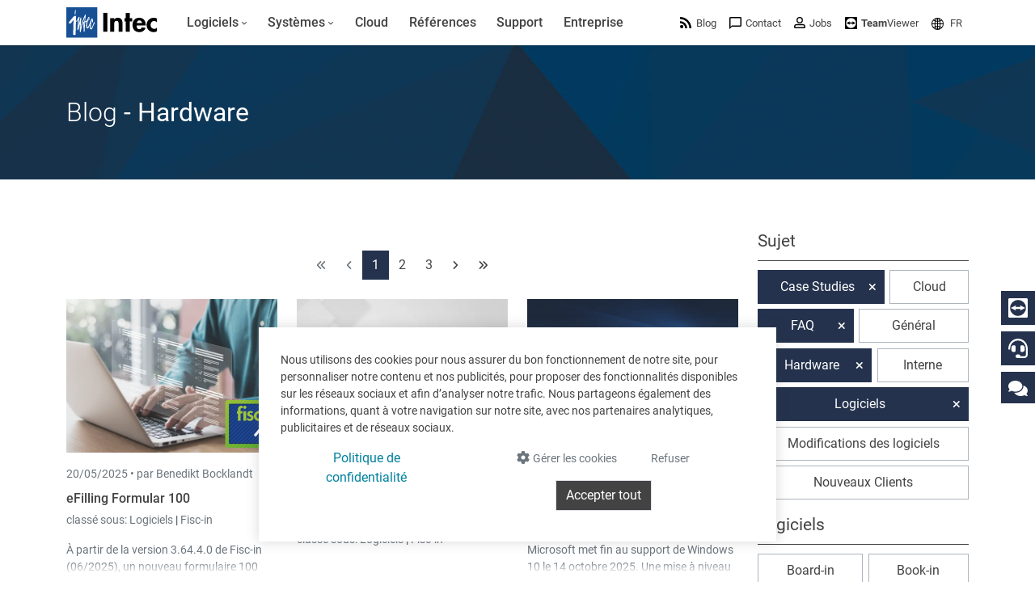

--- FILE ---
content_type: text/html; charset=utf-8
request_url: https://www.google.com/recaptcha/api2/anchor?ar=1&k=6LdZ6s4UAAAAAICOn3Jq_IflLZudYqWaVvVMiucg&co=aHR0cHM6Ly93d3cuaW50ZWNzb2Z0LmNvbTo0NDM.&hl=en&v=7gg7H51Q-naNfhmCP3_R47ho&size=invisible&anchor-ms=20000&execute-ms=30000&cb=jso66vidfetz
body_size: 49346
content:
<!DOCTYPE HTML><html dir="ltr" lang="en"><head><meta http-equiv="Content-Type" content="text/html; charset=UTF-8">
<meta http-equiv="X-UA-Compatible" content="IE=edge">
<title>reCAPTCHA</title>
<style type="text/css">
/* cyrillic-ext */
@font-face {
  font-family: 'Roboto';
  font-style: normal;
  font-weight: 400;
  font-stretch: 100%;
  src: url(//fonts.gstatic.com/s/roboto/v48/KFO7CnqEu92Fr1ME7kSn66aGLdTylUAMa3GUBHMdazTgWw.woff2) format('woff2');
  unicode-range: U+0460-052F, U+1C80-1C8A, U+20B4, U+2DE0-2DFF, U+A640-A69F, U+FE2E-FE2F;
}
/* cyrillic */
@font-face {
  font-family: 'Roboto';
  font-style: normal;
  font-weight: 400;
  font-stretch: 100%;
  src: url(//fonts.gstatic.com/s/roboto/v48/KFO7CnqEu92Fr1ME7kSn66aGLdTylUAMa3iUBHMdazTgWw.woff2) format('woff2');
  unicode-range: U+0301, U+0400-045F, U+0490-0491, U+04B0-04B1, U+2116;
}
/* greek-ext */
@font-face {
  font-family: 'Roboto';
  font-style: normal;
  font-weight: 400;
  font-stretch: 100%;
  src: url(//fonts.gstatic.com/s/roboto/v48/KFO7CnqEu92Fr1ME7kSn66aGLdTylUAMa3CUBHMdazTgWw.woff2) format('woff2');
  unicode-range: U+1F00-1FFF;
}
/* greek */
@font-face {
  font-family: 'Roboto';
  font-style: normal;
  font-weight: 400;
  font-stretch: 100%;
  src: url(//fonts.gstatic.com/s/roboto/v48/KFO7CnqEu92Fr1ME7kSn66aGLdTylUAMa3-UBHMdazTgWw.woff2) format('woff2');
  unicode-range: U+0370-0377, U+037A-037F, U+0384-038A, U+038C, U+038E-03A1, U+03A3-03FF;
}
/* math */
@font-face {
  font-family: 'Roboto';
  font-style: normal;
  font-weight: 400;
  font-stretch: 100%;
  src: url(//fonts.gstatic.com/s/roboto/v48/KFO7CnqEu92Fr1ME7kSn66aGLdTylUAMawCUBHMdazTgWw.woff2) format('woff2');
  unicode-range: U+0302-0303, U+0305, U+0307-0308, U+0310, U+0312, U+0315, U+031A, U+0326-0327, U+032C, U+032F-0330, U+0332-0333, U+0338, U+033A, U+0346, U+034D, U+0391-03A1, U+03A3-03A9, U+03B1-03C9, U+03D1, U+03D5-03D6, U+03F0-03F1, U+03F4-03F5, U+2016-2017, U+2034-2038, U+203C, U+2040, U+2043, U+2047, U+2050, U+2057, U+205F, U+2070-2071, U+2074-208E, U+2090-209C, U+20D0-20DC, U+20E1, U+20E5-20EF, U+2100-2112, U+2114-2115, U+2117-2121, U+2123-214F, U+2190, U+2192, U+2194-21AE, U+21B0-21E5, U+21F1-21F2, U+21F4-2211, U+2213-2214, U+2216-22FF, U+2308-230B, U+2310, U+2319, U+231C-2321, U+2336-237A, U+237C, U+2395, U+239B-23B7, U+23D0, U+23DC-23E1, U+2474-2475, U+25AF, U+25B3, U+25B7, U+25BD, U+25C1, U+25CA, U+25CC, U+25FB, U+266D-266F, U+27C0-27FF, U+2900-2AFF, U+2B0E-2B11, U+2B30-2B4C, U+2BFE, U+3030, U+FF5B, U+FF5D, U+1D400-1D7FF, U+1EE00-1EEFF;
}
/* symbols */
@font-face {
  font-family: 'Roboto';
  font-style: normal;
  font-weight: 400;
  font-stretch: 100%;
  src: url(//fonts.gstatic.com/s/roboto/v48/KFO7CnqEu92Fr1ME7kSn66aGLdTylUAMaxKUBHMdazTgWw.woff2) format('woff2');
  unicode-range: U+0001-000C, U+000E-001F, U+007F-009F, U+20DD-20E0, U+20E2-20E4, U+2150-218F, U+2190, U+2192, U+2194-2199, U+21AF, U+21E6-21F0, U+21F3, U+2218-2219, U+2299, U+22C4-22C6, U+2300-243F, U+2440-244A, U+2460-24FF, U+25A0-27BF, U+2800-28FF, U+2921-2922, U+2981, U+29BF, U+29EB, U+2B00-2BFF, U+4DC0-4DFF, U+FFF9-FFFB, U+10140-1018E, U+10190-1019C, U+101A0, U+101D0-101FD, U+102E0-102FB, U+10E60-10E7E, U+1D2C0-1D2D3, U+1D2E0-1D37F, U+1F000-1F0FF, U+1F100-1F1AD, U+1F1E6-1F1FF, U+1F30D-1F30F, U+1F315, U+1F31C, U+1F31E, U+1F320-1F32C, U+1F336, U+1F378, U+1F37D, U+1F382, U+1F393-1F39F, U+1F3A7-1F3A8, U+1F3AC-1F3AF, U+1F3C2, U+1F3C4-1F3C6, U+1F3CA-1F3CE, U+1F3D4-1F3E0, U+1F3ED, U+1F3F1-1F3F3, U+1F3F5-1F3F7, U+1F408, U+1F415, U+1F41F, U+1F426, U+1F43F, U+1F441-1F442, U+1F444, U+1F446-1F449, U+1F44C-1F44E, U+1F453, U+1F46A, U+1F47D, U+1F4A3, U+1F4B0, U+1F4B3, U+1F4B9, U+1F4BB, U+1F4BF, U+1F4C8-1F4CB, U+1F4D6, U+1F4DA, U+1F4DF, U+1F4E3-1F4E6, U+1F4EA-1F4ED, U+1F4F7, U+1F4F9-1F4FB, U+1F4FD-1F4FE, U+1F503, U+1F507-1F50B, U+1F50D, U+1F512-1F513, U+1F53E-1F54A, U+1F54F-1F5FA, U+1F610, U+1F650-1F67F, U+1F687, U+1F68D, U+1F691, U+1F694, U+1F698, U+1F6AD, U+1F6B2, U+1F6B9-1F6BA, U+1F6BC, U+1F6C6-1F6CF, U+1F6D3-1F6D7, U+1F6E0-1F6EA, U+1F6F0-1F6F3, U+1F6F7-1F6FC, U+1F700-1F7FF, U+1F800-1F80B, U+1F810-1F847, U+1F850-1F859, U+1F860-1F887, U+1F890-1F8AD, U+1F8B0-1F8BB, U+1F8C0-1F8C1, U+1F900-1F90B, U+1F93B, U+1F946, U+1F984, U+1F996, U+1F9E9, U+1FA00-1FA6F, U+1FA70-1FA7C, U+1FA80-1FA89, U+1FA8F-1FAC6, U+1FACE-1FADC, U+1FADF-1FAE9, U+1FAF0-1FAF8, U+1FB00-1FBFF;
}
/* vietnamese */
@font-face {
  font-family: 'Roboto';
  font-style: normal;
  font-weight: 400;
  font-stretch: 100%;
  src: url(//fonts.gstatic.com/s/roboto/v48/KFO7CnqEu92Fr1ME7kSn66aGLdTylUAMa3OUBHMdazTgWw.woff2) format('woff2');
  unicode-range: U+0102-0103, U+0110-0111, U+0128-0129, U+0168-0169, U+01A0-01A1, U+01AF-01B0, U+0300-0301, U+0303-0304, U+0308-0309, U+0323, U+0329, U+1EA0-1EF9, U+20AB;
}
/* latin-ext */
@font-face {
  font-family: 'Roboto';
  font-style: normal;
  font-weight: 400;
  font-stretch: 100%;
  src: url(//fonts.gstatic.com/s/roboto/v48/KFO7CnqEu92Fr1ME7kSn66aGLdTylUAMa3KUBHMdazTgWw.woff2) format('woff2');
  unicode-range: U+0100-02BA, U+02BD-02C5, U+02C7-02CC, U+02CE-02D7, U+02DD-02FF, U+0304, U+0308, U+0329, U+1D00-1DBF, U+1E00-1E9F, U+1EF2-1EFF, U+2020, U+20A0-20AB, U+20AD-20C0, U+2113, U+2C60-2C7F, U+A720-A7FF;
}
/* latin */
@font-face {
  font-family: 'Roboto';
  font-style: normal;
  font-weight: 400;
  font-stretch: 100%;
  src: url(//fonts.gstatic.com/s/roboto/v48/KFO7CnqEu92Fr1ME7kSn66aGLdTylUAMa3yUBHMdazQ.woff2) format('woff2');
  unicode-range: U+0000-00FF, U+0131, U+0152-0153, U+02BB-02BC, U+02C6, U+02DA, U+02DC, U+0304, U+0308, U+0329, U+2000-206F, U+20AC, U+2122, U+2191, U+2193, U+2212, U+2215, U+FEFF, U+FFFD;
}
/* cyrillic-ext */
@font-face {
  font-family: 'Roboto';
  font-style: normal;
  font-weight: 500;
  font-stretch: 100%;
  src: url(//fonts.gstatic.com/s/roboto/v48/KFO7CnqEu92Fr1ME7kSn66aGLdTylUAMa3GUBHMdazTgWw.woff2) format('woff2');
  unicode-range: U+0460-052F, U+1C80-1C8A, U+20B4, U+2DE0-2DFF, U+A640-A69F, U+FE2E-FE2F;
}
/* cyrillic */
@font-face {
  font-family: 'Roboto';
  font-style: normal;
  font-weight: 500;
  font-stretch: 100%;
  src: url(//fonts.gstatic.com/s/roboto/v48/KFO7CnqEu92Fr1ME7kSn66aGLdTylUAMa3iUBHMdazTgWw.woff2) format('woff2');
  unicode-range: U+0301, U+0400-045F, U+0490-0491, U+04B0-04B1, U+2116;
}
/* greek-ext */
@font-face {
  font-family: 'Roboto';
  font-style: normal;
  font-weight: 500;
  font-stretch: 100%;
  src: url(//fonts.gstatic.com/s/roboto/v48/KFO7CnqEu92Fr1ME7kSn66aGLdTylUAMa3CUBHMdazTgWw.woff2) format('woff2');
  unicode-range: U+1F00-1FFF;
}
/* greek */
@font-face {
  font-family: 'Roboto';
  font-style: normal;
  font-weight: 500;
  font-stretch: 100%;
  src: url(//fonts.gstatic.com/s/roboto/v48/KFO7CnqEu92Fr1ME7kSn66aGLdTylUAMa3-UBHMdazTgWw.woff2) format('woff2');
  unicode-range: U+0370-0377, U+037A-037F, U+0384-038A, U+038C, U+038E-03A1, U+03A3-03FF;
}
/* math */
@font-face {
  font-family: 'Roboto';
  font-style: normal;
  font-weight: 500;
  font-stretch: 100%;
  src: url(//fonts.gstatic.com/s/roboto/v48/KFO7CnqEu92Fr1ME7kSn66aGLdTylUAMawCUBHMdazTgWw.woff2) format('woff2');
  unicode-range: U+0302-0303, U+0305, U+0307-0308, U+0310, U+0312, U+0315, U+031A, U+0326-0327, U+032C, U+032F-0330, U+0332-0333, U+0338, U+033A, U+0346, U+034D, U+0391-03A1, U+03A3-03A9, U+03B1-03C9, U+03D1, U+03D5-03D6, U+03F0-03F1, U+03F4-03F5, U+2016-2017, U+2034-2038, U+203C, U+2040, U+2043, U+2047, U+2050, U+2057, U+205F, U+2070-2071, U+2074-208E, U+2090-209C, U+20D0-20DC, U+20E1, U+20E5-20EF, U+2100-2112, U+2114-2115, U+2117-2121, U+2123-214F, U+2190, U+2192, U+2194-21AE, U+21B0-21E5, U+21F1-21F2, U+21F4-2211, U+2213-2214, U+2216-22FF, U+2308-230B, U+2310, U+2319, U+231C-2321, U+2336-237A, U+237C, U+2395, U+239B-23B7, U+23D0, U+23DC-23E1, U+2474-2475, U+25AF, U+25B3, U+25B7, U+25BD, U+25C1, U+25CA, U+25CC, U+25FB, U+266D-266F, U+27C0-27FF, U+2900-2AFF, U+2B0E-2B11, U+2B30-2B4C, U+2BFE, U+3030, U+FF5B, U+FF5D, U+1D400-1D7FF, U+1EE00-1EEFF;
}
/* symbols */
@font-face {
  font-family: 'Roboto';
  font-style: normal;
  font-weight: 500;
  font-stretch: 100%;
  src: url(//fonts.gstatic.com/s/roboto/v48/KFO7CnqEu92Fr1ME7kSn66aGLdTylUAMaxKUBHMdazTgWw.woff2) format('woff2');
  unicode-range: U+0001-000C, U+000E-001F, U+007F-009F, U+20DD-20E0, U+20E2-20E4, U+2150-218F, U+2190, U+2192, U+2194-2199, U+21AF, U+21E6-21F0, U+21F3, U+2218-2219, U+2299, U+22C4-22C6, U+2300-243F, U+2440-244A, U+2460-24FF, U+25A0-27BF, U+2800-28FF, U+2921-2922, U+2981, U+29BF, U+29EB, U+2B00-2BFF, U+4DC0-4DFF, U+FFF9-FFFB, U+10140-1018E, U+10190-1019C, U+101A0, U+101D0-101FD, U+102E0-102FB, U+10E60-10E7E, U+1D2C0-1D2D3, U+1D2E0-1D37F, U+1F000-1F0FF, U+1F100-1F1AD, U+1F1E6-1F1FF, U+1F30D-1F30F, U+1F315, U+1F31C, U+1F31E, U+1F320-1F32C, U+1F336, U+1F378, U+1F37D, U+1F382, U+1F393-1F39F, U+1F3A7-1F3A8, U+1F3AC-1F3AF, U+1F3C2, U+1F3C4-1F3C6, U+1F3CA-1F3CE, U+1F3D4-1F3E0, U+1F3ED, U+1F3F1-1F3F3, U+1F3F5-1F3F7, U+1F408, U+1F415, U+1F41F, U+1F426, U+1F43F, U+1F441-1F442, U+1F444, U+1F446-1F449, U+1F44C-1F44E, U+1F453, U+1F46A, U+1F47D, U+1F4A3, U+1F4B0, U+1F4B3, U+1F4B9, U+1F4BB, U+1F4BF, U+1F4C8-1F4CB, U+1F4D6, U+1F4DA, U+1F4DF, U+1F4E3-1F4E6, U+1F4EA-1F4ED, U+1F4F7, U+1F4F9-1F4FB, U+1F4FD-1F4FE, U+1F503, U+1F507-1F50B, U+1F50D, U+1F512-1F513, U+1F53E-1F54A, U+1F54F-1F5FA, U+1F610, U+1F650-1F67F, U+1F687, U+1F68D, U+1F691, U+1F694, U+1F698, U+1F6AD, U+1F6B2, U+1F6B9-1F6BA, U+1F6BC, U+1F6C6-1F6CF, U+1F6D3-1F6D7, U+1F6E0-1F6EA, U+1F6F0-1F6F3, U+1F6F7-1F6FC, U+1F700-1F7FF, U+1F800-1F80B, U+1F810-1F847, U+1F850-1F859, U+1F860-1F887, U+1F890-1F8AD, U+1F8B0-1F8BB, U+1F8C0-1F8C1, U+1F900-1F90B, U+1F93B, U+1F946, U+1F984, U+1F996, U+1F9E9, U+1FA00-1FA6F, U+1FA70-1FA7C, U+1FA80-1FA89, U+1FA8F-1FAC6, U+1FACE-1FADC, U+1FADF-1FAE9, U+1FAF0-1FAF8, U+1FB00-1FBFF;
}
/* vietnamese */
@font-face {
  font-family: 'Roboto';
  font-style: normal;
  font-weight: 500;
  font-stretch: 100%;
  src: url(//fonts.gstatic.com/s/roboto/v48/KFO7CnqEu92Fr1ME7kSn66aGLdTylUAMa3OUBHMdazTgWw.woff2) format('woff2');
  unicode-range: U+0102-0103, U+0110-0111, U+0128-0129, U+0168-0169, U+01A0-01A1, U+01AF-01B0, U+0300-0301, U+0303-0304, U+0308-0309, U+0323, U+0329, U+1EA0-1EF9, U+20AB;
}
/* latin-ext */
@font-face {
  font-family: 'Roboto';
  font-style: normal;
  font-weight: 500;
  font-stretch: 100%;
  src: url(//fonts.gstatic.com/s/roboto/v48/KFO7CnqEu92Fr1ME7kSn66aGLdTylUAMa3KUBHMdazTgWw.woff2) format('woff2');
  unicode-range: U+0100-02BA, U+02BD-02C5, U+02C7-02CC, U+02CE-02D7, U+02DD-02FF, U+0304, U+0308, U+0329, U+1D00-1DBF, U+1E00-1E9F, U+1EF2-1EFF, U+2020, U+20A0-20AB, U+20AD-20C0, U+2113, U+2C60-2C7F, U+A720-A7FF;
}
/* latin */
@font-face {
  font-family: 'Roboto';
  font-style: normal;
  font-weight: 500;
  font-stretch: 100%;
  src: url(//fonts.gstatic.com/s/roboto/v48/KFO7CnqEu92Fr1ME7kSn66aGLdTylUAMa3yUBHMdazQ.woff2) format('woff2');
  unicode-range: U+0000-00FF, U+0131, U+0152-0153, U+02BB-02BC, U+02C6, U+02DA, U+02DC, U+0304, U+0308, U+0329, U+2000-206F, U+20AC, U+2122, U+2191, U+2193, U+2212, U+2215, U+FEFF, U+FFFD;
}
/* cyrillic-ext */
@font-face {
  font-family: 'Roboto';
  font-style: normal;
  font-weight: 900;
  font-stretch: 100%;
  src: url(//fonts.gstatic.com/s/roboto/v48/KFO7CnqEu92Fr1ME7kSn66aGLdTylUAMa3GUBHMdazTgWw.woff2) format('woff2');
  unicode-range: U+0460-052F, U+1C80-1C8A, U+20B4, U+2DE0-2DFF, U+A640-A69F, U+FE2E-FE2F;
}
/* cyrillic */
@font-face {
  font-family: 'Roboto';
  font-style: normal;
  font-weight: 900;
  font-stretch: 100%;
  src: url(//fonts.gstatic.com/s/roboto/v48/KFO7CnqEu92Fr1ME7kSn66aGLdTylUAMa3iUBHMdazTgWw.woff2) format('woff2');
  unicode-range: U+0301, U+0400-045F, U+0490-0491, U+04B0-04B1, U+2116;
}
/* greek-ext */
@font-face {
  font-family: 'Roboto';
  font-style: normal;
  font-weight: 900;
  font-stretch: 100%;
  src: url(//fonts.gstatic.com/s/roboto/v48/KFO7CnqEu92Fr1ME7kSn66aGLdTylUAMa3CUBHMdazTgWw.woff2) format('woff2');
  unicode-range: U+1F00-1FFF;
}
/* greek */
@font-face {
  font-family: 'Roboto';
  font-style: normal;
  font-weight: 900;
  font-stretch: 100%;
  src: url(//fonts.gstatic.com/s/roboto/v48/KFO7CnqEu92Fr1ME7kSn66aGLdTylUAMa3-UBHMdazTgWw.woff2) format('woff2');
  unicode-range: U+0370-0377, U+037A-037F, U+0384-038A, U+038C, U+038E-03A1, U+03A3-03FF;
}
/* math */
@font-face {
  font-family: 'Roboto';
  font-style: normal;
  font-weight: 900;
  font-stretch: 100%;
  src: url(//fonts.gstatic.com/s/roboto/v48/KFO7CnqEu92Fr1ME7kSn66aGLdTylUAMawCUBHMdazTgWw.woff2) format('woff2');
  unicode-range: U+0302-0303, U+0305, U+0307-0308, U+0310, U+0312, U+0315, U+031A, U+0326-0327, U+032C, U+032F-0330, U+0332-0333, U+0338, U+033A, U+0346, U+034D, U+0391-03A1, U+03A3-03A9, U+03B1-03C9, U+03D1, U+03D5-03D6, U+03F0-03F1, U+03F4-03F5, U+2016-2017, U+2034-2038, U+203C, U+2040, U+2043, U+2047, U+2050, U+2057, U+205F, U+2070-2071, U+2074-208E, U+2090-209C, U+20D0-20DC, U+20E1, U+20E5-20EF, U+2100-2112, U+2114-2115, U+2117-2121, U+2123-214F, U+2190, U+2192, U+2194-21AE, U+21B0-21E5, U+21F1-21F2, U+21F4-2211, U+2213-2214, U+2216-22FF, U+2308-230B, U+2310, U+2319, U+231C-2321, U+2336-237A, U+237C, U+2395, U+239B-23B7, U+23D0, U+23DC-23E1, U+2474-2475, U+25AF, U+25B3, U+25B7, U+25BD, U+25C1, U+25CA, U+25CC, U+25FB, U+266D-266F, U+27C0-27FF, U+2900-2AFF, U+2B0E-2B11, U+2B30-2B4C, U+2BFE, U+3030, U+FF5B, U+FF5D, U+1D400-1D7FF, U+1EE00-1EEFF;
}
/* symbols */
@font-face {
  font-family: 'Roboto';
  font-style: normal;
  font-weight: 900;
  font-stretch: 100%;
  src: url(//fonts.gstatic.com/s/roboto/v48/KFO7CnqEu92Fr1ME7kSn66aGLdTylUAMaxKUBHMdazTgWw.woff2) format('woff2');
  unicode-range: U+0001-000C, U+000E-001F, U+007F-009F, U+20DD-20E0, U+20E2-20E4, U+2150-218F, U+2190, U+2192, U+2194-2199, U+21AF, U+21E6-21F0, U+21F3, U+2218-2219, U+2299, U+22C4-22C6, U+2300-243F, U+2440-244A, U+2460-24FF, U+25A0-27BF, U+2800-28FF, U+2921-2922, U+2981, U+29BF, U+29EB, U+2B00-2BFF, U+4DC0-4DFF, U+FFF9-FFFB, U+10140-1018E, U+10190-1019C, U+101A0, U+101D0-101FD, U+102E0-102FB, U+10E60-10E7E, U+1D2C0-1D2D3, U+1D2E0-1D37F, U+1F000-1F0FF, U+1F100-1F1AD, U+1F1E6-1F1FF, U+1F30D-1F30F, U+1F315, U+1F31C, U+1F31E, U+1F320-1F32C, U+1F336, U+1F378, U+1F37D, U+1F382, U+1F393-1F39F, U+1F3A7-1F3A8, U+1F3AC-1F3AF, U+1F3C2, U+1F3C4-1F3C6, U+1F3CA-1F3CE, U+1F3D4-1F3E0, U+1F3ED, U+1F3F1-1F3F3, U+1F3F5-1F3F7, U+1F408, U+1F415, U+1F41F, U+1F426, U+1F43F, U+1F441-1F442, U+1F444, U+1F446-1F449, U+1F44C-1F44E, U+1F453, U+1F46A, U+1F47D, U+1F4A3, U+1F4B0, U+1F4B3, U+1F4B9, U+1F4BB, U+1F4BF, U+1F4C8-1F4CB, U+1F4D6, U+1F4DA, U+1F4DF, U+1F4E3-1F4E6, U+1F4EA-1F4ED, U+1F4F7, U+1F4F9-1F4FB, U+1F4FD-1F4FE, U+1F503, U+1F507-1F50B, U+1F50D, U+1F512-1F513, U+1F53E-1F54A, U+1F54F-1F5FA, U+1F610, U+1F650-1F67F, U+1F687, U+1F68D, U+1F691, U+1F694, U+1F698, U+1F6AD, U+1F6B2, U+1F6B9-1F6BA, U+1F6BC, U+1F6C6-1F6CF, U+1F6D3-1F6D7, U+1F6E0-1F6EA, U+1F6F0-1F6F3, U+1F6F7-1F6FC, U+1F700-1F7FF, U+1F800-1F80B, U+1F810-1F847, U+1F850-1F859, U+1F860-1F887, U+1F890-1F8AD, U+1F8B0-1F8BB, U+1F8C0-1F8C1, U+1F900-1F90B, U+1F93B, U+1F946, U+1F984, U+1F996, U+1F9E9, U+1FA00-1FA6F, U+1FA70-1FA7C, U+1FA80-1FA89, U+1FA8F-1FAC6, U+1FACE-1FADC, U+1FADF-1FAE9, U+1FAF0-1FAF8, U+1FB00-1FBFF;
}
/* vietnamese */
@font-face {
  font-family: 'Roboto';
  font-style: normal;
  font-weight: 900;
  font-stretch: 100%;
  src: url(//fonts.gstatic.com/s/roboto/v48/KFO7CnqEu92Fr1ME7kSn66aGLdTylUAMa3OUBHMdazTgWw.woff2) format('woff2');
  unicode-range: U+0102-0103, U+0110-0111, U+0128-0129, U+0168-0169, U+01A0-01A1, U+01AF-01B0, U+0300-0301, U+0303-0304, U+0308-0309, U+0323, U+0329, U+1EA0-1EF9, U+20AB;
}
/* latin-ext */
@font-face {
  font-family: 'Roboto';
  font-style: normal;
  font-weight: 900;
  font-stretch: 100%;
  src: url(//fonts.gstatic.com/s/roboto/v48/KFO7CnqEu92Fr1ME7kSn66aGLdTylUAMa3KUBHMdazTgWw.woff2) format('woff2');
  unicode-range: U+0100-02BA, U+02BD-02C5, U+02C7-02CC, U+02CE-02D7, U+02DD-02FF, U+0304, U+0308, U+0329, U+1D00-1DBF, U+1E00-1E9F, U+1EF2-1EFF, U+2020, U+20A0-20AB, U+20AD-20C0, U+2113, U+2C60-2C7F, U+A720-A7FF;
}
/* latin */
@font-face {
  font-family: 'Roboto';
  font-style: normal;
  font-weight: 900;
  font-stretch: 100%;
  src: url(//fonts.gstatic.com/s/roboto/v48/KFO7CnqEu92Fr1ME7kSn66aGLdTylUAMa3yUBHMdazQ.woff2) format('woff2');
  unicode-range: U+0000-00FF, U+0131, U+0152-0153, U+02BB-02BC, U+02C6, U+02DA, U+02DC, U+0304, U+0308, U+0329, U+2000-206F, U+20AC, U+2122, U+2191, U+2193, U+2212, U+2215, U+FEFF, U+FFFD;
}

</style>
<link rel="stylesheet" type="text/css" href="https://www.gstatic.com/recaptcha/releases/7gg7H51Q-naNfhmCP3_R47ho/styles__ltr.css">
<script nonce="b3PYJjcSwoT5XzM9QHQssg" type="text/javascript">window['__recaptcha_api'] = 'https://www.google.com/recaptcha/api2/';</script>
<script type="text/javascript" src="https://www.gstatic.com/recaptcha/releases/7gg7H51Q-naNfhmCP3_R47ho/recaptcha__en.js" nonce="b3PYJjcSwoT5XzM9QHQssg">
      
    </script></head>
<body><div id="rc-anchor-alert" class="rc-anchor-alert"></div>
<input type="hidden" id="recaptcha-token" value="[base64]">
<script type="text/javascript" nonce="b3PYJjcSwoT5XzM9QHQssg">
      recaptcha.anchor.Main.init("[\x22ainput\x22,[\x22bgdata\x22,\x22\x22,\[base64]/[base64]/bmV3IFpbdF0obVswXSk6Sz09Mj9uZXcgWlt0XShtWzBdLG1bMV0pOks9PTM/bmV3IFpbdF0obVswXSxtWzFdLG1bMl0pOks9PTQ/[base64]/[base64]/[base64]/[base64]/[base64]/[base64]/[base64]/[base64]/[base64]/[base64]/[base64]/[base64]/[base64]/[base64]\\u003d\\u003d\x22,\[base64]\x22,\x22w5vCqU7Cv8O4w6rCgFUZIDDCv8Ozw45WecK1wolfwonDlRbDghoww5QFw7UqwoTDvCZMw5IQO8KuVx9KczXDhMOrXznCusOxwptXwpV9w5TCu8Ogw7YFc8OLw68xUynDkcK9w4Itwo0aW8OQwp9nPcK/[base64]/DqQDCuycxw4ojK1LDl8KVw67DscOBRlXDjjnDqMK2w6jDsHF3VcKCwoNJw5DDoQjDtsKFwq0+wq8/emfDvR0FQSPDisOBc8OkFMKDwrPDtj4YQ8O2wogWw7bCo34JRsOlwr42wo3Dg8Kyw4Z2wpkWGjZRw4oiCBLCv8KuwrcNw6fDrA44wro9XTtEUXzCvk5YwqrDpcKeTcKWOMOocS7CusK1w47DrsK6w7p/woZbMRjCqiTDgytvwpXDm1wcN2TDgGd9XzkKw5bDncKRw5Vpw57CusOGFMOQOsKuPsKGCE5IworDrhHChB/Dsj7CsE7CnMKtPsOCV2EjDXdMKMOUw4Brw5JqVcK3wrPDuEoZGTUrw5fCixM0ai/Csw4BwrfCjTw+E8K2WcKzwoHDinRLwps8w77CjMK0wozCgAMJwo9ow79/wpbDtApCw5oRPT4YwpMiDMOHw4TDkUMdw4YGOMOTwoPChsOzwoPCt3ZiQHUJCAnCisKtYzfDjzV6ccONJcOawoU/w47DisO5DlV8ScKjbcOUS8OMw4kIwr/Dn8OMIMK5EcOUw4liZCp0w5UcwpN0dQYLAF/CoMKKd0DDtMKowo3CvRvDksK7woXDjj0JWz8Tw5XDvcOWOXkWw7d/LCwbFgbDnjYIwpPCosO+JFw3dn0Rw67CrjTCmBLCgcKkw43DsCZww4Vgw6cxMcOjw6zDtmNpwocoGGlpw6c2IcOPJA/[base64]/DgmbDkGzDhArCl3cNCWF/SMOKwofDoA9CesOcw4Rhwr7DrsOhw7ZewrBJG8OMScKMNTfCocK8w7NoJ8Kxw556wpLCvzjDsMO6BBPDrn8AWCfCn8OMY8Kzw60/w7bClsO2w6fCosKARsOvwo9Qw53ClBDCi8OmwqXDrMKUwpR9wqxlb1hOwrQrdMO1BcOhwo4bw7zClMO4w4BmJBvCj8Oow7vCnBrCpsKpPMOtw5nDpsOcw6/DqsKPw57DjggrJxYeX8OaYQTDjwLCtQIpclAbYsKCw6XDrMKSVcKLw5wNIMKgHsKNwpAOwpAMeMK8w7skwqjCmnYURVUQwrfCmHPDucKBIH7Ct8KzwpcPwrvCgi3DpTobw6IHHsKlwr0Ewr4rNHDCj8KZw4Ufwo7DhA/CvFhZNGbDjMOHBwo2wrc4wqBRPirDthTDksKhw5YUw4HDqXoRw4AEwqdFHlfCj8Kewq4WwqQwwqgQw44Rw6RWwoMsWikDwq3CjC/DmcOawpDDi3IjM8KqwpDDhMKhGWw6KyzClsKfbALDvsO1R8OjwqHCgSRTG8KXwpMLIsOgw7JxQcK9OcKAfnVrw6/Dp8OIwoDCo2gCwpdxwpTClR7DnMK5dkE2w4VSwr9+NwfDjcOfambCoB0zwrNCw5sYV8KoZBUxwpHCh8K/cMKtwpZww5hBby4McjLCsn4rHsK2WDTDmcOsR8K6SEo7CMOeAsOiw6XDgHfDscOswqVvw657J0hxw43CqTYXaMOJw7cfwq3Cj8K8IXUuw4rDlAltwpfDnRRvPV3CmH/DsMOMFFl0w4DCp8O1w50KwobDs0bCrHLCo3LDkCEwBSrCiMKtw61zD8KHCiZvw7EYw58vwr7DkyUhQcOzw6nDnsOtwqbDtsO/ZcK6asOPXMOfd8O/RcKMw5fCpsO/OcK1Ymw2wpbCq8K5RsKURsOgTQLDrhTCjMOpwpfDjcOdFS1Mw47Dr8Ocwr5bwovChsOhwrrDqMKzLBfDoGXCtnHDn3zCssKwEVfDlH8nc8KCwpsyMsOfZsO6w5UAwpPDjF3DixA6w6vCm8O/[base64]/CpHgIQRRiw53Du8OyA8ODw4/ClDtQIMKeaXLDo3rCq2g8w4USVcOoVsO+w4/CrhnDq3MhPsOcwoJCP8Oew4jDtMK2wqBPFk8mwqbClcOlViV3ThLCrxotfMOuScKuH1Nrw5zDtS3Dg8KGQsOMVsKbPcOVVsKwcsOtwqF9woJmcALCn1g8aVbCkS3CpDNSwoQSOT51ZxAsDiPCn8K4QcOXAMK/w5zDgiLCqz7DqcOEwobDjE9Jw43DnMOYw4kBecKDacO7woXCkzHCqizDpzIORMKgbVLCuz1/A8K5wq0fw7J7YMK1ZTQPw5fCl2ZTSiomw7fDr8KyDjfCp8OxwojDrMODw5UWB3NLwqnCiMKaw7J1J8KOw4DDqcK7KMKgwq3CvMK4wqvDrkQxKMOjwodcw7hJN8KlwprDhsK5PzTCqsKXUjjDncKuASnCpsOkwqjCrn3DjBrCqsOCwrVEw6/CvcOEAk/Dqh7CjVbDqcOxwpjDsxnDmmwRwr4bLMOnbMOnw6fDuGXDhx3DpxrDqRB2AHsmwp8jwq/[base64]/wrl4w7zDi8Odw47CkH7Ds8Kpw59ASsOzdybCrsONw6JAbGBTw40vTMO/wqzCjVDDiMKLw7HCvhXCuMO6VhbDiV3CpxnClzhsIsK9e8KsMMKGc8KKwoZxTMK1E3Jhwop3OsKOw5zDkiEDGWpadlcMw6fDv8KvwqFqdsOnDSAUcARHfcK1fGRdK2FiCAwPwoE+WMKow5Qvwr/ClsOAwqF6RRBgEMK1w652worDtcOAQ8OdX8Odw5TCisK7A3kdwpXCl8K0OMK8S8Kpwr3DiMKfw4UyQnUEbsO0UBZ1YWMKw6fClsKbVkl1YiBKP8KPwrliw4o/w7gewqQZw63Cj1wSB8OUwrUTAsOawpjCnShow7bDjVfDqMOSN0TCtcOsejcGw41jw5Jyw7ppWcKwZMO2JV/DsMOoH8KKWRoUVsKvwoYfw4FXE8KzeGYRwpfCjigGXsK9IHPDmU3CpMKhwq/[base64]/[base64]/DlxEdwoYJwoRPw6LDrHkUw5nDuMOpw68iwrPDj8OPwqwdcMOnw5vDiB0lOsKcA8OkADMsw7JadzDDmsK+ecOLw70RN8OXWmXCk3fCqsK5wpfCpsK/wrwqIcKiScKWw5PDn8K0w4hKw4XDiz3CrcKZwoEieiRXYSYIwo/[base64]/DuQnDoyPCmsKBwo8zC8O5wp/CkQzCscOEYSjCpH00XFNNZcKCSMKFXDbDiyhdwrEkKS/DucKfwofCkcOKDSoow7zDnWliQ3TCpsKXwpbCg8KZw5zCgsKpwqXDncK/[base64]/DjigPKD18B8KJeXPCvsKgTCfDscK+w4TDlMKHw67Cm8O1ScOIw7jDnsO4ScK7WMKowqs2CV3DumQSbMKIw6TClcKSQcOyBsO8w5kFU2HCnR7CgSpeAVBBLwcuJlUow7I8w7khwr/[base64]/DvMOgUMKOwqPCggrDlXkhw4fDvyJuQz9cEQHCkDJnKsO3cRzDiMOSwqJ6RnZIwp0JwroUIlnChMKgTWdgFnMDwqnDqcOuDgbCh1XDljgSZsOydsKKw4QAwrjCtcKAw7zCo8OlwpgtRMKSw6pWb8OZwrLCsF7Ch8O4woXCsEZfw6PCu0bDqjTCr8OSIg/DjWlfw7fCmQg5w6HDvcKuw4HDgBLCpsOMw5FowpHDhUvCgcK2cAsNwp/CkxPDr8KxJsKWTcOYagrCm0oybcKEWMK2WxjCoMKdw5Y3VCHDu24DGsKRw6vCnsOELMK9B8K/FsKow6/DvBPDpjjCoMK2ZsKMw5FdwpnDok1+f1PCvEjColEMTH88wpzCmlvCosOmJCLCn8K/QMK6U8KsSmLCp8KnwrbDlcKHEjDCpE/Dris+w4HCusKrw7rCvsKlw6ZQTx/[base64]/w69QT8Krw4EmwrbChcO7w53Dr8K+wpbCj1PClyDCj3jDp8O+X8K1S8OiecO3wqbCgMORAGfDsWFfwpg8wp45w5fCncKVwolUwr/ComU2Y0k0wrMpw4fDlwbCv2FcwrjCu1ltCkbDnF8EwrHDsxLDnMOweU1JMcOcw5/Cj8KTw7IfMMKuw6TCux3CvWHDhl89wrxDa1gMw6xAwoIiw5ANOsKxWz/[base64]/DiMKCwrjCrsOFw5jCuMKDFsOoMUTDt8K5HMK+woMWZ0LDpMOEwrt9S8Kdwo3DhQEkRMOmJMOgwr7Cr8K1SyLCrMOpJcKnw6jDiC/CkAXDusOfHRxEw7/Dt8OMbTgVw4dOwoIpCsKawrdIL8K8wobDrS/[base64]/CCNETMKGSUvCnzUZw7rDg8K1E8OYw7/DvyXCnU/[base64]/w7guZQnDlQd8w5YIw4TDqmfDnMKQw55fCUDDtXzCjcO/DcOJw7Z2wrooYsOLwqHCgkPDpQXDisKLT8OocVnDgzMDJsO3GQANw4fCs8Kgax/[base64]/DkzBSw6pOw5jCmsK2SMKQDQIqwpXCssOQPzt6wrtRw6l6YQrDqsObw5sPSsO5woLDrmBdNsKYwrHDnlBrwo5HJ8OgWH3CrUjCvcOHwoV/wrXCrsO5wq7Cp8KFL3vDsMKOw6sfGMO0wpDDgV4Sw4AONSV/wolOw4TCn8OzZjBlwpdEw5jDq8KiN8K4w6Riw7UqMsKVwocqw4bDhxNBezp7wr1kwoTCp8Opw7DCqFMmw7Z8wp/[base64]/DgkzCrSZVwrXCgMKcZjLCpTMYN8OeworDmnTDm8ObwrlDwpBGKE8DKX12w7LCg8KSwr5nLmDDvTXCj8OpwqjDvwnDr8O6DSzDgcKrHcK5TcK9wqrCkVfCncK5w7/DrA3CnsKMwprDvsOjw4QQw5AHNMObcgfCucKawpDCo2rCnsOtw4XDsHoHFMO4wq/DlU3ClSPCucKcEhTDhRLCgcKKWG/CnQcpG8KXw5fDnA41LxTCg8OUwqclfn1vwoLDnTTDpHpdNFhQw6PCoSQtYGUeOQ7CkQNuw47Cvg/[base64]/Cp8Ofw6bDhsKlw4vCuxEiwoPCjsObw5ZFJcK4wq1dw7LDqnfCu8KQwonCjFspw7FrwovClyLClcKgwo1KdsO2wr3Dk8OvVy/CjE8FwofCkldxTcOEwpokTmLDisK/[base64]/[base64]/[base64]/wqrDmsK6QAhnw5rDp8Kuw6A/w4hAw4Z3CWTDp0/DvcOTwrPDtsK9wqs1wq3Clh/Coh1Fw77DhcKMZkZvw6QPwrXClV4DK8OiV8OrCsOVTsOVw6bDrSHDtsKww6fDlVgDFMKYJMOxAH7DlAZRfsKRWMK2w6XDj2JbAizDicKRwpTDjcK3wpw6eRnDiCHDmkIdGVF8wopwKcOpwq/Dl8KXwp/ChsKXw6PDqcKjG8K4wrFINMKsfx9HeBrDvMOxw7F/w5kgwpRyesOQwpbCiFFVwqEjY1B9wrdTwpdoAMKLTMKRw5zCl8Opw7RRwp7CosONwrbDlsO/aSrDoC3Dgh4hWm1hGGnCuMOJOsK8Z8KKAsOOGsODRcKvBMOdw5DDrAEMbsKxNWBCw5rCqgDCkMORwoHCvXvDj08/w44ZwrDCu1sqwpLCtMKlwp3Ds37Cm17CqzLClGEcw7bCumQhKcKhfzDDl8O2JMKsw6jCoxg9d8KHFGvCi2XCtxEXw4NMw57CqWHDvnzDrUjConFxUMOMGMKFLcOMSnLDqcORwrZbw77DscOVwpXClMOcwr7CrsOOwprDkcOfw4Y/b3ExZmrCosOUOj9zwqcuw5ZxwobDhEvDu8OQfXvDsjzCrXvDiWVeayrDtTpQahI/[base64]/YkTCnldPw6g6ImtlCUbCl8OAwqURbcOKw4XDpsOSw4JiWSZ7O8Osw6pew6ZVJx8fTUPCscKqMVjDjsOAw7ErCQ7DjsKZwrHCiG/DlUPDr8K/SnXDijIRKGbDncO7w4PCqcKLZMOHP1FrwrUKw4rCosOMw6/[base64]/[base64]/CvcO1woPDqWPDs8K4ZQsRa8Kvwp7DmMOZEsO6wpnCuSQHw60lw5ZOwp/Dm2nDjMOJcsOVbMK+cMKfOMOECcOYw7bCnXLCvsK9w7vCoEXCmmbCpBfCuiDDpcODwqtOTMOFL8KTOMKaw717w75hwpAKw5xxw6kBwoEXI3NEFsOLwog5w6XCgAMYJygdw4/[base64]/dxXCiTUIXWAxR8O8ZcKdwqsNOUzCkhTDjEjCqMK6wpTDlFlZwqzCsF/[base64]/[base64]/Rg4MX3NSwrnCrMOcN8KOIMOMw7TDghrCuWvCty5kwo1vw4XDuUc6MQ9EbMO7SD1ow5XCgHvCssKww7pQworCrcKhw6PCtcKkw515wo/[base64]/[base64]/[base64]/CiMOgHV3DtMOHwpsrw4LDvsOmDcKIw4jCtMK2w7/[base64]/CrsKyw6R4w5kDe8OywpIACBFkR8KvaD/DvQfCv8OewpN/wp9Aw6XCl1vCnjZZW2wXUsO4w4LCm8OrwoNQQFgCw4YYJS/DlHoCbEIZw4lbw6guE8KKZMKLMn7CsMK7bcOSM8Kzf0bCmVNpAEIOwrwPwpUWN38OCV4Qw4vClsOXEcOSw6vCk8OTSsKLw6/CtzUPZcKRwp8LwrZ0TXDDjWfCuMK6wp/CqMKCwpfDuk9ww43Dv31dwrs8GEtsdcKlU8K5IMOjwqPCm8O2w6PCocOTXFscw5UfEcOZwqbCpn8IaMOfeMOiXsO4wpzCscOqw6zDq2Q1TMKBKsKmRmxWwqbCpsOYdcKMZ8KtSWkfw4jCmgYwOyYQw6vCgBbDjcOzw4bDsUvDpcKQCSPDvcK6AsKiwr/Dq01ZRMKHdsOnJcK0S8OEwqXCh1XCvcOTd0Ukw6dmL8ONSEMNAMOuD8OdwrfCusKaw4vCksK/K8KGUQFGw73CjcKVwqtPwprDoDLCi8OlwpzCiUTClw7Ctm8rw7nCqVhbw5/CozzDlmxpwo/[base64]/[base64]/DjF9mSwnDlm9pwos3XTXCqMOTwq3ClhdVw6w7w7XDmMKcwoXCqn/CrMOow74Awr3DucOCZsKGdk0Ow5htIsK8esOKWgtoS8KQwpDChhbDgnF0w5RII8KZw53DoMOcw7pgZ8Oow5nChULCu1ovd2kyw6B/[base64]/DrMOkwqIcbiTDlMOUKMOhYsONw4Mow4c9BRPDvsKhAsO0PsKsHE/DrHQmw7PDrMODMEPCq1TCrSdfw77DgC8EecOjFcONwrXCskRxwqDDp2nCsG3CuGDDsQrCjx3DqcKowr0Vc8KUekLDljjCicOhWsKPf3LDoWbCs3rDrAvCn8OgKThgwrdaw7nDn8KMw4LDkEnCt8OTw6rCi8OYWSfCqCLDu8OeDcK7dcKTS8KpZMKFw7PDtsObw7FhV2/Cig/CssOrTcKKwpnCnsOTIlomf8K4w6VFLzoFwoRHXj3CnMODHcKRwp1QW8Kgw7gxw4vDj8K8w5nDpcOrwqPCncKMQnvCnwF/[base64]/[base64]/fMOrwprCusKTw7cvNcOLVsKRA0gRKcKrT8OCR8KCw4M/KsOWwoDDjMO6eFDDq1HDq8KPFsKTwrESw7TCi8Ozw6TCosKXVkrDjMOdLl3DscKpw5jCjMK6Q2fCvsKvasKgwrYuwr3ChMK+TijCqXpnOcKowo7Cu1/ColtEd17DncOLWVXCpX/[base64]/DrVcGw7fCnCrDogzDkBxhw7R+w6/DrsO/w7fDscOjTMKxw7TDucO/[base64]/GHQ+wqxCw75cw5pbw4oGM8KES8O9bsOhwq19w6Rmw6/Cp0N0wo8owqrCtjjDn2QJWEhFw50obcKAwpzCu8K5wpjCv8OkwrYxwoZKwpF4w5M4wpHCrFbCmcOJdcOvdipDV8Oxw5U8TcOGcTQDSsKRdF7DkU86woN0E8O/MjTDojLCisK2QsOnw6nDmSXDhD/Dm14lNMKqwpXCsGV8GwHDmsK/KMKjw6ovw69aw7jCn8KLCEMaCzpzGcKNfsO2eMOoVcOSQih9IgNowpsjG8Kcb8KndMO/wrPDs8O5w79uwo/CrxImw4Ynw4XDj8K1ZsKUGk49woLCoBEDe1dZYAkOw6hBbcOyw5TDlyPDv27CtlliDcO8IMKpw4HDv8K2fjLDgcKWGFnDusOUPMOjEDwXE8OUwo/DsMKdw6DCpVjDk8OpE8KFw4rDj8KobcKsJcKuw4AKEnU7w4HCmkXCrsOCTVfCjmnCu3kQw57DgRt0DcK/wrrCrGHChTBrw5IQwqjCj3LCuQTCln3DosKPKsKpw49Ta8OaEn7DgcOxw7jDmHcOPcOuwoXDk3HClHtTOMKcakXDgcKSLx/CrTLCmsKTEsOiwppgHjnCrWTCijdjw6zDvl3CksOCwqcJHAppGV1gcyg1HsOcwo0PImDDpcOhw7XDrsKQw7TDlkfCv8KKw4nDq8KDwq8UT2TDikQFw4/DmcOcJcOKw4HDgQDCrmYdw5gvwphTbsOhwpHCvMO+Vj18JDjDozVSwrHDj8K5w5VgT1vCmVE+w7ZvWMKlwrTCinVaw4tJQcOAwrw0wppueR1OwoQ9BhcpIRjCpsOMw5QZw7vCkVhkKcO0e8OLw6QUJkXDniAkwr5wO8OuwrNQKWTDhsODw4N6Y3Y/w67CpAsVKyMvwoZIaMO8bcOyPFlxZsO4ejrDhmrDvBsiLVN5XcKSwqHCm2tewrsuKnh3wpBXfBzDvzHDhsKTN1t/NcOXJcKQw546w7fDpcOzSUBkwp/CiVYpw54wYsO6KyE6YyAcc8KWwp7DlcOZwozCvsO0w6l4w4cDcCfCp8OASVPDjABjwptNS8Kvwo7DisKbw7zDhsOIw44PwrVcw7HDgsK4dMKSwrrDkQ9/[base64]/[base64]/[base64]/CjsKZw5hNw7A0wo7CtALDvSVyDMK2wqbCmsKIwpM2RMOMwo7CjMOHLz3Drh3DjQLDkQ8Oa0LDqMOFwopOE1rDhHNTHEUowq9mw6/[base64]/CssO4wolRw6nDgsOyZ2V3Z8Ktw5dXwpTDrcOnAcORw7DDocKkw7BcAXRKwoDDjDDCvsOcwoTCmcKJDsKOwoPCkDlZw57CjVxDwqrCrSRywrYfwqHChSIqw6pkw4jDlcOIUwfDhXjDnQfCmAs6w6zDtEjCuRLDtEnCosKqw4jCkFozU8OmwpbDiC9owrfDnB/[base64]/CpsOXwo/CtsOGDsOuw4jDocOkXsK8P0zDsAnCojXCp0zDksONwr7DhcO3w7/[base64]/DjDDDkcKJNsKhwqhqwoHCozfDk1PDj1UBw4Vpf8O6HlbDg8Kpw7plfsK5XGzClgEUw5fDr8OfV8KzwqAzDMOow74AdsOMw49hA8KpLcK6PTZJwqTDmgzDl8KKBsKrwr3CgcOqwqZuwp7CvXjCo8Kzw4LCmFLCpcKzwrFRwpvDgzZewr94XyDCoMOFwq/[base64]/w4zCvxHDvcOHEsOvGQ9/w53CpCIYwq5kaMKtMU7CtcK0w7M+wqjCtsKUTMOOwq8bN8KvCsOww6VMwpl3w4/ClMOLwowMw7vCr8K4wo/DgsK5GsOhw7EGT0wTfsKASl/CinPCvS7Dq8K/eVoNwosgwqkJw6LCoxJtw5PCtMK4wo0rNcOjwpHDjkV2w55UFUXChn9cwoFyCEBPVQ7DiRlpAUVVw61Bw4Rzw5/[base64]/Cv8KWHXPDlMOkwrEidFzCoXxkwrjDpnvDqMOWHMO8X8OLesOpFB/DvBw5NcKKN8OawrDDphdSHMO7wpZQNDrCu8OzwqzDlcOfBm9Sw5nCmQ7Dh0Bgw64GwohcwpXDgE4ywoQ8w7FvwqXCvcOXwqF5O1FvACMEPVbCgWDCmMO+wqZJw6BrMsKbwo4lYWNQw5sowo/DhMK0wqI1QmTDsMOtFMO7VMKKw5jCqsOPHUvCuisIAMK7Y8Kaw5DChnlzcAgSQMKaZ8KOWMK2woVSw7DCmMKlMn/ClcKrwpkSwpQrw7zDl3MKw4ZGRjwzw5nChG4pJkcWw7zDn3UzTmHDhsOSSjPDlcOywqE2w5tyfcO7XjdsSMOzN1xWw75+wroMw6DDpsOpwps1EiVZw7BIG8OLwrnCvj15EDRqw68JJ0zCscKywqtYwrNFwq3DhsKswr0fwoVNwrzDjsKLw7/DsGHCpMKgeANALH9fwqVwwqBAdsOtw7/ClXBfZCzDm8OWw6RlwrxzMcKyw4owZUrCrlh0wqYswo3CvyDDmCtrwp3Dom7DgjTCqcOYwrcnNAJew5JgLsKFTsKJw7HCuUPCvBbCmwjDusOww7DCgMKUJcOrB8OBwrkzwp81SnBFVsKZIcO/wrVOSXZPbWULSsO2aU1pDlDDt8KQw558w4sXFQ7Dj8OFeMOfUMKkw6LCtsKaESRjw5fCnw1KwrEZEsKafsKkwoLDol/Dr8OoUcKKwpBZay/Di8OHw7thw7lHw7vChMOOEMKSVDQMHsK7w5rDp8OYwrQnKcOPw4/Cv8O0YQFANsKAw5sTw6MlccOpwokEwpQyAsOvw7kzw5BpL8O8w7w6w4HDt3PCrwPCo8O0wrEZw6rCjATDkAwtasKSwq4zw5/[base64]/DvChLw7HDjDw1UxwXDEHCjcKbFCB3aMOXWwofwqhRISo/[base64]/[base64]/w6Qbw4/DlwfDsH1Aw7LDggUUw6zCng04McOIwqN+w63Dm8KKw6DCgMKXOcOWwpTDjWUrwodWw6hOK8KtFsOHwqcZTsOxwoQZw5AxV8OCw7AIPyzDn8OywoAnw4Y0X8OlfMOowrXDicOAHBEgeQPCq1/CvCjCjcOgQ8K8w4rDrMOUNC1cLRHCq1kOETVWCsKyw60twrozQ3AAFMOMwpwQeMO9wpdXZcOqw4Evw5rCji/CpTlTEsKRwpPCvcKlw6vDoMOjw6PCs8Kdw6TCmsKGw65Lw5NhLMKWdcOQw6xEw73CriVuJ1MxBMO8ExpQe8KACTrCtiB/fAgqw5zCm8K9wqPCksO8NcONeMOTJltaw6wlwqvCm0phPcKASQLDjmTCkcOxMVDDuMKUcMO8cRpKCMKxfsOaBlPChTZnwrduwqk7acK/w5LCscKtw5/CocOfw5Vaw6how7TDnmjCn8Olw4XCvD/[base64]/HDPCrcOLSsKsLMOjwrfDggpZwp3Ct3cCAG7DksOse0BSeBBYw5dYw51pE8KTdMKnczoFHSrDgMKIZB8Mwo8Iw7NxEcOJcGs/wovDiXl2wrjCo3gDwpnCksKhUhB0dWFNHS8bw5zDpMOBwpJewr7DuVTDmcK+HMKgJk/Dt8KgYsKMwrLClwLCo8OycMK4HHnCh2PDocOiJXDDhQPDhsOKZcKZGQg2JHMUFVnCkcOQw7cIwrAhGyFdwqTDnMKYw6jCsMK2w7fCrHI6AcOlYiLDljQdw4rCrsOCSMOmwoDDphTDlMK2wqpjPMK4wqjDrMO/WigPWMKrw6HCuXEjYl9awojDgsKWw60ncjbCl8KTw6PDvsK6wonDgCxCw5d8w6zDkTDDtMOmfltYPEk1w7pCO8Kfw6ZvYlzCtMKSwqHDtlElW8KGd8Kbwqo0wr40HMK/ER3DnzZAIsKRw7Zyw44EWmI7woUeYwvDsT3DmcKDw4BCEcKpbWrDq8O1wpLCiwvCrcKtw4fCpMOzG8OeH1HCtsKLw6vCmj8hRX7Cu0zCliXDm8KeSlp7ecKUIcOLFEEkJBcaw7pjQQ/CmkxfHHtPA8OhU2HCscOrwoLDpggBDMO1bxnCrV7DtMOqPnR9wrh3Om/[base64]/w5QEPMKMNWQWwoHDhcKoOl5Qc8OyDsK4wqbDuQzCmwQgFHwnwpzChmvDjW/Dgi10Cx1uw5rCu1LDnMOVw5Azw7d+X3hyw4kyCWgoMcOXw7Aqw7AYw7F5w57DosKLw7rDgTTDmz3DkcKmahhxYi3CkMOOw7zCh07DlxUCXAXCjMKpYcOBwrFkRMKCwqjDqMK2MMKmI8OGwrE0w5pZw7pAwqvCkkvCjGROTsKVwoFFw7ETMQ5GwoMBwpLDrMK4w4/DpEJjPMKiw6zCn1Rnw5DDlcOmU8O1bHXCvAvDiGHChsKKSlzDhMO9K8KDw4JkezQeUh7DicOhTB/[base64]/DmWsiw5rDtxjDj8OGw6DDqU0reCEINsOQwplOMcORw7bCqMK/wqfDgEApw7BdK3wpMMOlw67CmFUYbMK4wp7CqlBtHHvClzMUQMOJI8KBYSTDqcObR8KvwpQkwrrDkhbDiwxoMQtaDk/DqsOzTVDDpcKkIMKnJX8aNsKcw69NcMK/w4F9w5DCojDClsKZVkPCnyXDsEPCo8Kjw71oa8KRwovCrMO/[base64]/BhQsJsKPIsOwwrYiacOjdlTCkcKVw4nDpcOLcD3Dh00obcKHKUXDssOhw5IOw5w9O3ctRMKiO8KZw4zCicOow7PCssOUw5DCg3rDhMKhw5xqQx7Cgm/DosK/NsO+wr/DkGB7wrPDpDkLwrDDrWDDrhQFAcOiwooYw6h8w7XCgsOYw5nCkWF6dADDrcOnZF1ufcKFw7QLJ2/[base64]/ConrClnNvN8O6Fx7CgD5vw6nDkCQEw4bCogHDo0xawoFGaQknwoI6wql5R3PDoFRPQMOww50jwqDDo8KUIsO9TsKPw53DnMO3XHFNwrjDh8Kzw5FLw7rCtFrCkcOdwopCw5Z6w7nDlMO5w4tiQgXCrgsfwoM+wq3DlcOkwrVJZX9XwppNw6HDpxfCkcK/w5cMwplZwpcresOWwobCklVjwoQ/GXATw4XCu2vCqxVXw6w8w5TCjmvCrhjDkcOZw7BZdcOpw6jCrU13HcOcw5Qgw5NHd8KFcMKCw7hHcBAewowtwoEkEhpmwoQPw78Iwr01w71WVF03bRdow69dLkBsGMOXaGfCmgdbNBwcw5VOOcOhRl3DuSjCoHBweE/[base64]/[base64]/DsMKeIMOSwqtsTSkGDsOfwrjDlDDDnBxhB8KkwrfCv8OGw5vDr8KrAsO7w4/[base64]/wpjCs8O7EsKKwqFpwot+PcOVw7pSSmHClsOewoRta8KHPBDCqMOtVx58cUdEYlzCvzpmEUjDscKVDU57ZcOkWsK0w43CmW3DsMOVw6IZw5zCgB3CrcKpNW3CjsOZGsKuAWPDpFDDl1c/wrlow5B4wpzClHzDmcKlVmbChMK3H1HCvybDnVgUw7HDgQdjwpouw6nChkwowoI6R8KrGMKKwoPDkz0Zw6LCg8OadsKiwpVvw6Qkwp3DuS0zPQ7CokrCi8Oww63Cg17Ct3w2eSodPsKUw7FEwonDrcKSwo/Dn0zDuFQow4xEScKswr7CnMKMw5zCrEYHwoRKasKYw7LDicK6cDo9w4NzCMOTJcOnwqktOA7DtmhOw73CtcK1IG4tTnrCscKhLsORwpXDu8K4PMObw6EQO8OCVh3DmXzCr8KwYMOpw5vCgsKowrZOZHoGw75wLm/DqsO+wrhuPAbDulPCnMKEwpkhcm0EwozClR8hwp0QdzPDqsOnw67CsksSw4JNwp/CgjfDkyVOw7DDmS3DpcKrw6UGZsKBwrnDokrCgmfCjcKKw64uXWtHw5Ylwoc7d8KhIcOxwqLCpibDknnCgcOFDnllV8KzwoLCnMOUwobCtMKHADo7bCDDg3TDnMKfGCwLX8O+JMO2w7rClMOAb8OEw6gUQMKdwqNADMOsw7nDkBxrw5/DrMKsbMOxw6MpwohRw7/CoMOiV8K+wp1Gw6PDksOXAl/DkkxEw5nCkcOEHi/[base64]/[base64]/DqUzDhsOvwqIzw4HDiQl7QThRcsOGw7ctwrbCsMK0LcO7w5fDvMKXwqrDq8KWEXt9J8KSJ8OhLlkDV2PCqCELwpsHUQnCgsKuHcO0CcK0wrkewrjCuz5cwoPCsMK+fcOHFwHDsMKFw6V5aRPDjMKmXHBTw7EMasOvw6A8w6jCrxfCik7Cph3Dh8KsEsOTwr/CqgTDv8KBw7bDq2h/EcK6HMK7w4vDvU3DtMKDRcKgw4fDisKdEUFTwrTCumDDlDbDmnd/d8O5aVNdJ8Kxwp3Ch8KEYErChB3DlAzCjcKfw7lSwrEbeMKYw5rDtcOVw70HwoJoD8OpNkd6wot1b2DDrcKMUsOpw7fCgHsUMjnDjhfDisKXw4TDusOrwpzDsTUCw6fDlwDCq8K6w7BWwojChQNGdsK4C8KUw4XDusO6CS/CrHFaw4LChMKTw7V2w4HDin/DjMKuWQw2LQgITzU/BcKFw5fCq0RfZsOmw4M/[base64]/CiGTDsTzDj8K2VcORwp/DvyMyG2TChA/DnWfCggooYizCvcOqwpocw5LDocOoIjvCsWZYCjPClcKhwpjDtRHDpcOLO1TDvsOcGCNJwpBPwonDjMKaYR/Cp8OhEUxdG8KIZVPCgDTDssKuP1nCqRUaNMKLwoXCoMK2c8OAw6vDqB9QwrFuw6o1MQ3DlcOCF8K4wq8NE0d7LRtZOsOHJD1NTg/[base64]/ChsK+w6AMwqfDhD3CusOcIcOJw4U7P2Mfw5bDhlJvNT/Dvw8/CDggw7kvw4fDtMOxw5JbMxMzLTcOwpzDoWTCrSAeN8KNKAjDuMO1YF7CsA\\u003d\\u003d\x22],null,[\x22conf\x22,null,\x226LdZ6s4UAAAAAICOn3Jq_IflLZudYqWaVvVMiucg\x22,0,null,null,null,1,[21,125,63,73,95,87,41,43,42,83,102,105,109,121],[-1442069,757],0,null,null,null,null,0,null,0,null,700,1,null,0,\[base64]/tzcYADoGZWF6dTZkEg4Iiv2INxgAOgVNZklJNBoZCAMSFR0U8JfjNw7/vqUGGcSdCRmc4owCGQ\\u003d\\u003d\x22,0,0,null,null,1,null,0,0],\x22https://www.intecsoft.com:443\x22,null,[3,1,1],null,null,null,1,3600,[\x22https://www.google.com/intl/en/policies/privacy/\x22,\x22https://www.google.com/intl/en/policies/terms/\x22],\x221phiRQWqoGL4xOp8Yi9wJ4Y8Cuyp6nJc/RZQOlNBjp8\\u003d\x22,1,0,null,1,1766712866063,0,0,[209,156,86,210,149],null,[186,252,111],\x22RC-lQtNLncPVWyHHQ\x22,null,null,null,null,null,\x220dAFcWeA49gIFTP1PiroRBZBUruo2DR52c4mZvl_mCSM6g__3DOh83biHzvIcnSETpOLnGiXx6GpM2PQvrcV8-gbDM3psqGIHPDg\x22,1766795666154]");
    </script></body></html>

--- FILE ---
content_type: image/svg+xml
request_url: https://www.intecsoft.com/images/partner/ob.svg
body_size: 8685
content:
<svg xmlns="http://www.w3.org/2000/svg" xmlns:xlink="http://www.w3.org/1999/xlink" width="235.919" height="56.699" viewBox="0 0 235.919 56.699">
  <defs>
    <clipPath id="clip-path">
      <rect id="Rectangle_26" data-name="Rectangle 26" width="235.919" height="56.699" fill="none"/>
    </clipPath>
  </defs>
  <g id="Group_19" data-name="Group 19" clip-path="url(#clip-path)">
    <path id="Path_87" data-name="Path 87" d="M265.431,15.935c4.462,0,7.926-1.132,12.324-2.93a9.38,9.38,0,0,0-5.063-1.532c-2.331,0-6.128,1.332-11.524,1.332A19.471,19.471,0,0,1,249.51,9.342a21.182,21.182,0,0,0,15.921,6.593" transform="translate(-60.885 -2.28)" fill="#434344"/>
    <path id="Path_88" data-name="Path 88" d="M307.532,7.563a22.871,22.871,0,0,0-6.06-.866c-.736,0-1.532.067-2.266.132.4.468.866,1,1.265,1.532a20.408,20.408,0,0,1,7.061-.8" transform="translate(-73.012 -1.634)" fill="#434344"/>
    <path id="Path_89" data-name="Path 89" d="M250.3,11.9c3.6,3.6,9.658,5.662,15.254,5.662,4.73,0,8.993-1.466,13.32-3.264a10.59,10.59,0,0,1,2.266,2.6c-4.329,2.4-8.061,4.463-13.524,4.463A21.82,21.82,0,0,1,250.3,11.9" transform="translate(-61.079 -2.903)" fill="#434344"/>
    <path id="Path_90" data-name="Path 90" d="M302.6,11.208a16.722,16.722,0,0,0-.931-1.4,21.261,21.261,0,0,1,5.529-.733c.733,0,1.532.067,2.33.134a27.123,27.123,0,0,0-6.928,2" transform="translate(-73.614 -2.215)" fill="#434344"/>
    <path id="Path_91" data-name="Path 91" d="M159.533,45.116c-.2-2.533-1.465-4.4-4.2-4.4-2.267,0-4,1.733-4.266,4.4Zm4.464,3.2H151.136c.533,2.6,2.4,4.2,5.6,4.2a12.009,12.009,0,0,0,6.8-1.732l-.665,3.533a11.791,11.791,0,0,1-6.664,1.733c-6.2,0-9.929-3.732-9.929-9.33,0-5.33,3.533-9.262,9.129-9.262,5.529,0,8.6,3.8,8.6,9.262v1.6Zm-136.171,3.8a2.3,2.3,0,0,1,2.265-2.467,2.051,2.051,0,0,1,2.133,2.666,4.589,4.589,0,0,0,2.465.6c2.065,0,3.4-.8,3.4-2.334,0-1.4-1.134-1.8-3.4-2.4l-1.266-.267c-3.065-.8-5.331-1.932-5.331-4.931,0-3.465,2.732-5.53,7.664-5.53,4.864,0,7.263,1.733,7.263,3.865a2.248,2.248,0,0,1-2.2,2.465,2.019,2.019,0,0,1-2.066-2.731,4.586,4.586,0,0,0-2.4-.533c-2.2,0-3.4.8-3.4,2.266s1.266,1.8,3.6,2.331l1.2.333c3.266.8,5.4,1.865,5.4,5,0,3.4-2.866,5.6-7.929,5.6-4.931,0-7.4-1.732-7.4-3.931m99.294-2.2V43.052a5.173,5.173,0,0,0-3.866-1.733c-3,0-4.865,2.132-4.865,5.131s1.867,5.13,4.865,5.13a5.39,5.39,0,0,0,3.866-1.665m6.463-8.263h-1.867v13.26c0,5.464-3.533,8.8-9.729,8.8-5.263,0-7.856-2-7.856-4.331a2.351,2.351,0,0,1,2.325-2.6,2.113,2.113,0,0,1,2.2,2.731s.8.933,3.133.933c3.464,0,5.332-2,5.332-5.6V53.379a7.718,7.718,0,0,1-5.266,2c-5,0-8.254-3.8-8.254-8.929,0-5,3.19-8.93,8.254-8.93a7.721,7.721,0,0,1,5.266,2V37.853h6.463ZM187.64,51.846v3.8h-6.864V45.317c0-2.467-1.065-3.865-3.4-3.865a5.271,5.271,0,0,0-4.2,2.464V55.645h-4.664V41.652h-2.266v-3.8h6.93v2.4a7.576,7.576,0,0,1,5.864-2.8c4.4,0,6.4,2.864,6.4,7v7.4ZM136.9,32.923a2.736,2.736,0,0,1,3-2.732,2.577,2.577,0,0,1,2.866,2.664,2.627,2.627,0,0,1-2.866,2.733,2.724,2.724,0,0,1-3-2.665m5.532,22.721H137.7V41.652h-1.933v-3.8h6.663V55.644Zm-30.671-3.8v3.8h-7V32.523H102.5v-3.8h7.062V51.846Zm-15.118-6.73c-.2-2.533-1.467-4.4-4.2-4.4-2.265,0-4,1.733-4.265,4.4Zm4.463,3.2H88.247c.534,2.6,2.4,4.2,5.6,4.2a12.009,12.009,0,0,0,6.8-1.732l-.666,3.533a11.784,11.784,0,0,1-6.664,1.733c-6.2,0-9.928-3.732-9.928-9.33,0-5.33,3.532-9.262,9.128-9.262,5.53,0,8.595,3.8,8.595,9.262Zm-25.39-1.6c0-3.131-1.932-5.33-4.931-5.33a5.208,5.208,0,0,0-3.931,1.732v7.263a5.206,5.206,0,0,0,3.931,1.733c3,0,4.931-2.2,4.931-5.4m4.8,0c0,5.264-3.332,9.33-8.329,9.33a7.916,7.916,0,0,1-5.332-2.067v1.665h-4.6V32.523H59.991v-3.8h6.862V39.587a7.622,7.622,0,0,1,5.332-2.133c5.064,0,8.329,4.064,8.329,9.261m-21.2,4.065-.733,4.2a6.453,6.453,0,0,1-4,1.067c-4.131,0-6.662-2.266-6.662-6.864v-7.53H45.185v-3.8h2.733V32.59l4.731-1.532v6.8h6.263v3.8H52.649v6.729c0,2.4,1.2,3.4,3.065,3.4a6.62,6.62,0,0,0,3.6-1M19.99,43.317c0-5-3.131-8.129-7.462-8.129S5.2,38.321,5.2,43.317s3.066,8.13,7.33,8.13c4.4,0,7.462-3.132,7.462-8.13M0,43.384C0,35.855,5.264,30.59,12.527,30.59c7.6,0,12.527,5.33,12.527,12.527,0,7.462-5.331,12.929-12.527,12.929C4.931,56.045,0,50.513,0,43.384" transform="translate(0 -7.009)" fill="#434344"/>
    <path id="Path_92" data-name="Path 92" d="M291.151,18.717a18.718,18.718,0,1,1-37.436,0,19.908,19.908,0,0,1,.4-4,23.549,23.549,0,0,0,7.727,3.93c0,6.07,4.264,10.668,10.526,10.668a10.28,10.28,0,0,0,10.591-10.535A10.422,10.422,0,0,0,272.434,8.258c-2.467,0-6.793,1.334-11.391,1.334a18.811,18.811,0,0,1-12.589-4.331,11.322,11.322,0,0,0,4.662,1C260.51,6.262,262.642,0,272.434,0a18.243,18.243,0,0,1,18.717,18.717" transform="translate(-60.627)" fill="#434344"/>
    <path id="Path_93" data-name="Path 93" d="M10.334,12.167v1.881H2.982v-.841h.994V4.615H2.982V3.776H10.2V5.655H9.4V4.615H4.969V8.391H9.4v.8H4.969v4.02H9.539V12.167Zm3.535,1.881h-.978V7.979H11.851V7.138h2.018v6.91M12.539,5.12a.7.7,0,0,1,.749-.718.686.686,0,0,1,.733.718.694.694,0,0,1-.733.72.708.708,0,0,1-.749-.72m11.19,8.087v.841h-2V9.859c0-1.3-.551-2.018-1.758-2.018a2.893,2.893,0,0,0-2.37,1.5v4.708h-.962V7.979H15.6V7.138h2v1.1a3.185,3.185,0,0,1,2.508-1.253c1.819,0,2.614,1.147,2.614,2.812v3.409ZM39.217,4.615h-.993V10.2a4.013,4.013,0,0,1-8.026,0V4.615H29.2V3.776h3v.84H31.191v5.534a2.951,2.951,0,0,0,3.058,3.165,3,3,0,0,0,3.041-3.165V4.616H36.3v-.84h2.92v.839Zm8.8,8.592v.841h-2V9.859c0-1.3-.551-2.018-1.758-2.018a2.891,2.891,0,0,0-2.37,1.5v4.708h-.963V7.979H39.887V7.138h2v1.1A3.185,3.185,0,0,1,44.4,6.986c1.818,0,2.613,1.147,2.613,2.812v3.409Zm5.718-.321-.153.916a2.459,2.459,0,0,1-1.451.4c-1.391,0-2.278-.78-2.278-2.477V7.979h-1.33V7.138h1.329V4.769l.978-.305V7.139h2.721V7.98H50.833v3.654c0,1.208.55,1.681,1.407,1.681a2.646,2.646,0,0,0,1.5-.428m7.751-1.881H55.8a2.451,2.451,0,0,0,2.722,2.323,4.444,4.444,0,0,0,2.766-.8l-.153.948a4.5,4.5,0,0,1-2.644.719,3.427,3.427,0,0,1-3.7-3.608A3.37,3.37,0,0,1,58.2,6.986c2.14,0,3.3,1.559,3.3,3.607,0,.138-.014.413-.014.413m-.993-.886c-.138-1.377-.856-2.355-2.293-2.355a2.379,2.379,0,0,0-2.385,2.355Zm7.874-2.11a.652.652,0,0,1-.642.7.542.542,0,0,1-.581-.566.84.84,0,0,1,.046-.26.525.525,0,0,0-.153-.016,2.543,2.543,0,0,0-2.064,1.468v4.708h-.963V7.979H62.973V7.138h2V8.224a2.885,2.885,0,0,1,2.278-1.238A1.021,1.021,0,0,1,68.369,8.01m8.865,5.2v.841h-2V9.859c0-1.3-.55-2.018-1.758-2.018a2.887,2.887,0,0,0-2.368,1.5v4.708h-.963V7.979H69.1V7.138h2v1.1a3.182,3.182,0,0,1,2.506-1.253c1.82,0,2.614,1.147,2.614,2.812v3.409Zm7.736-2.2H79.285a2.451,2.451,0,0,0,2.722,2.323,4.444,4.444,0,0,0,2.766-.8l-.153.948a4.5,4.5,0,0,1-2.644.719,3.427,3.427,0,0,1-3.7-3.608,3.37,3.37,0,0,1,3.409-3.607c2.141,0,3.3,1.559,3.3,3.607,0,.138-.016.413-.016.413m-.993-.886c-.138-1.377-.855-2.355-2.294-2.355A2.379,2.379,0,0,0,79.3,10.12Zm10.166,3.087v.841h-2V9.859c0-1.3-.627-2.018-1.834-2.018a2.845,2.845,0,0,0-2.293,1.482v4.724h-.963V4.188H86.012V3.347h2V8.238a3.091,3.091,0,0,1,2.43-1.253A2.51,2.51,0,0,1,93.136,9.8v3.409h1.008Zm13.193,0v.841h-2V9.783c0-1.208-.581-1.941-1.7-1.941A2.481,2.481,0,0,0,101.544,9a3.613,3.613,0,0,1,.061.718v4.326h-.993V9.783c0-1.208-.581-1.941-1.682-1.941a2.412,2.412,0,0,0-2.049,1.147v5.06h-.948V7.979H94.894V7.138h1.987v.841a2.8,2.8,0,0,1,2.171-.993,2.312,2.312,0,0,1,2.263,1.3,2.984,2.984,0,0,1,2.461-1.3,2.434,2.434,0,0,1,2.552,2.736v3.485Zm7.753-2.2H109.4a2.45,2.45,0,0,0,2.721,2.323,4.449,4.449,0,0,0,2.768-.8l-.153.948a4.507,4.507,0,0,1-2.645.719,3.426,3.426,0,0,1-3.7-3.608A3.37,3.37,0,0,1,111.8,6.986c2.139,0,3.3,1.559,3.3,3.607,0,.138-.017.413-.017.413m-.993-.886c-.138-1.377-.856-2.355-2.293-2.355a2.379,2.379,0,0,0-2.385,2.355Zm10.612,3.087v.841h-2V9.859c0-1.3-.55-2.018-1.758-2.018a2.89,2.89,0,0,0-2.369,1.5v4.708h-.963V7.979h-1.039V7.138h2v1.1a3.182,3.182,0,0,1,2.507-1.253c1.819,0,2.613,1.147,2.613,2.812v3.409Zm12.828,0v.841h-1.987v-.535a3.661,3.661,0,0,1-2.322.688c-1.606,0-2.615-.84-2.615-2.095,0-1.315,1.055-2.095,2.63-2.095a4.794,4.794,0,0,1,2.308.49V9.768c0-1.361-.6-1.957-1.91-1.957s-1.621.612-1.621.612a.813.813,0,0,1,.091.367.582.582,0,0,1-.6.612.656.656,0,0,1-.673-.719c0-.749.932-1.7,2.813-1.7,1.972,0,2.858,1.024,2.858,2.766v3.455h1.024Zm-1.987-.475V11.266a3.763,3.763,0,0,0-2.216-.566c-.994,0-1.682.488-1.682,1.39,0,.887.687,1.391,1.682,1.391a3.164,3.164,0,0,0,2.216-.748m10.916.475v.841h-2V12.916a3.163,3.163,0,0,1-2.507,1.284c-1.865,0-2.66-1.162-2.66-2.814V7.979h-1.009V7.138h2v4.174c0,1.3.551,2.032,1.8,2.032a2.875,2.875,0,0,0,2.369-1.528V7.138h.947v6.069Zm1.485-.4c0-.457.244-.764.642-.764a.607.607,0,0,1,.643.627.942.942,0,0,1-.092.4,2.307,2.307,0,0,0,1.362.336c1.161,0,1.743-.459,1.743-1.192,0-.7-.444-.918-1.652-1.208l-.336-.076c-1.344-.352-2.247-.718-2.247-1.941,0-1.147.886-2,2.613-2,1.712,0,2.553.717,2.553,1.39,0,.443-.244.749-.642.749a.594.594,0,0,1-.627-.626A1,1,0,0,1,152,8.1a2.242,2.242,0,0,0-1.346-.321c-1.13,0-1.635.428-1.635,1.162,0,.7.5.87,1.666,1.162l.321.076c1.345.367,2.263.735,2.263,1.987,0,1.147-.963,2.034-2.737,2.034-1.744,0-2.584-.734-2.584-1.391" transform="translate(-0.728 -0.817)" fill="#434344"/>
  </g>
</svg>


--- FILE ---
content_type: image/svg+xml
request_url: https://www.intecsoft.com/images/partner/microsoft_partner_2025.svg
body_size: 7660
content:
<?xml version="1.0" encoding="UTF-8"?>
<svg id="Ebene_1" xmlns="http://www.w3.org/2000/svg" version="1.1" viewBox="0 0 258 55.9">
  <!-- Generator: Adobe Illustrator 29.5.1, SVG Export Plug-In . SVG Version: 2.1.0 Build 141)  -->
  <polyline points="100.3 2 100.3 28.7 95.6 28.7 95.6 7.8 95.6 7.8 87.2 28.7 84 28.7 75.4 7.8 75.4 7.8 75.4 28.7 71 28.7 71 2 77.8 2 85.5 21.8 85.7 21.8 93.9 2 100.3 2" fill="#7a7776"/>
  <path d="M109.3,28.7h-4.6V9.6h4.6v19.2M104.3,4c0-.7.3-1.4.8-1.9.5-.5,1.2-.8,2-.8.7,0,1.5.3,2,.8.5.5.8,1.2.8,1.9,0,.7-.3,1.4-.8,1.8-.5.5-1.3.8-2,.7-.7,0-1.4-.3-2-.8-.5-.5-.8-1.1-.8-1.8" fill="#7a7776"/>
  <path d="M123.1,25.5c.8,0,1.5-.2,2.2-.5.8-.3,1.6-.7,2.3-1.2v4.2c-.8.4-1.6.7-2.5.9-1,.2-2,.3-3.1.3-2.6.1-5.1-.9-7-2.7-1.8-1.8-2.8-4.3-2.7-6.8-.1-2.8.9-5.5,2.7-7.6,1.8-2,4.4-3,7.8-3,.9,0,1.7.1,2.6.3.7.2,1.4.4,2.1.8v4.3c-.7-.5-1.4-.9-2.2-1.2-.7-.3-1.5-.4-2.3-.4-1.6,0-3.2.6-4.4,1.7-1.2,1.3-1.8,3-1.7,4.7-.1,1.7.5,3.3,1.6,4.5,1.2,1.1,2.7,1.7,4.3,1.6" fill="#7a7776"/>
  <path d="M140.7,9.2c.3,0,.7,0,1,0,.3,0,.5.1.7.2v4.6c-.3-.2-.7-.4-1-.5-.5-.2-1.1-.2-1.7-.2-1.1,0-2.2.5-2.8,1.4-.9,1.3-1.3,2.8-1.2,4.3v9.7h-4.6V9.6h4.6v3h0c.4-1,1-1.8,1.9-2.5.9-.6,2-.9,3-.9" fill="#7a7776"/>
  <path d="M147.4,19.3c-.1,1.6.4,3.3,1.4,4.6,1,1.1,2.5,1.7,3.9,1.6,1.4,0,2.9-.5,3.8-1.6,1-1.4,1.4-3,1.3-4.7.1-1.7-.4-3.3-1.4-4.7-1-1.1-2.4-1.7-3.8-1.6-1.5,0-2.9.5-3.9,1.7-1,1.4-1.5,3-1.4,4.7M142.6,19.4c-.1-2.8.8-5.5,2.7-7.5,2-1.9,4.8-2.9,7.6-2.8,2.6-.2,5.2.8,7.1,2.7,1.8,2,2.7,4.6,2.6,7.2.1,2.7-.8,5.4-2.7,7.4-2,1.9-4.7,2.9-7.4,2.8-2.6.1-5.2-.8-7.2-2.6-1.8-1.9-2.8-4.5-2.7-7.2" fill="#7a7776"/>
  <path d="M169.4,14.6c0,.6.2,1.1.6,1.5.8.6,1.8,1.1,2.8,1.4,1.5.5,2.8,1.3,3.8,2.4.7.9,1.1,2.1,1.1,3.3,0,1.7-.7,3.3-2.1,4.3-1.7,1.2-3.7,1.8-5.7,1.6-.9,0-1.8-.1-2.7-.3-.9-.2-1.7-.4-2.5-.7v-4.4c.8.6,1.7,1,2.7,1.4.8.3,1.7.5,2.6.5.8,0,1.6,0,2.3-.4.5-.3.8-.9.7-1.4,0-.6-.3-1.2-.8-1.6-.9-.6-1.9-1.1-2.9-1.5-1.4-.5-2.6-1.3-3.6-2.4-.7-.9-1.1-2.1-1.1-3.3,0-1.7.7-3.3,2.1-4.3,1.6-1.2,3.5-1.8,5.4-1.7.8,0,1.5,0,2.3.2.7.1,1.4.3,2.1.6v4.3c-.7-.4-1.4-.8-2.1-1-.8-.3-1.6-.4-2.4-.4-.7,0-1.4.1-2,.5-.5.3-.7.8-.7,1.4" fill="#7a7776"/>
  <g>
    <path d="M184.5,19.3c-.1,1.6.4,3.3,1.4,4.6,1,1.1,2.5,1.7,3.9,1.6,1.4,0,2.9-.5,3.8-1.6,1-1.4,1.4-3,1.3-4.7.1-1.7-.4-3.3-1.4-4.7-1-1.1-2.4-1.7-3.8-1.6-1.5,0-2.9.5-3.9,1.7-1,1.4-1.5,3-1.4,4.7M179.7,19.4c-.1-2.8.8-5.5,2.7-7.5,2-1.9,4.8-2.9,7.6-2.8,2.6-.2,5.2.8,7.1,2.7,1.8,2,2.7,4.6,2.6,7.2.1,2.7-.8,5.4-2.7,7.4-2,1.9-4.7,2.9-7.4,2.8-2.6.1-5.2-.8-7.2-2.6-1.8-1.9-2.8-4.5-2.7-7.2" fill="#7a7776"/>
    <path d="M210.4,0c.5,0,1,0,1.5,0,.4,0,.8.1,1.1.3v3.9c-.3-.1-.5-.2-.8-.3-.4-.1-.9-.2-1.3-.2-.8,0-1.6.3-2.2.9-.6.8-.8,1.7-.8,2.6v2.3h4.3v3.7h-4.3v15.5h-4.6v-15.5h-3.2v-3.7h3.2v-2.7c0-1.9.7-3.7,2-5,1.4-1.3,3.2-2,5.1-1.9" fill="#7a7776"/>
  </g>
  <path d="M222.1,25.5c.3,0,.6,0,1-.2.3-.1.7-.3,1-.4v3.7c-.5.2-.9.4-1.4.4-.7.1-1.3.2-2,.2-1.6.1-3.2-.4-4.3-1.5-1.1-1.3-1.6-2.9-1.4-4.6v-9.9h-3.2v-3.7h3.2v-4.3l4.6-1.4v5.7h4.6v3.7h-4.6v9c0,.9.1,1.8.7,2.5.5.5,1.3.8,2.1.7" fill="#7a7776"/>
  <g>
    <path d="M70.3,55v-2.9c.3.2.6.5.9.6.4.2.8.3,1.1.5.4.1.8.2,1.2.3.4,0,.7.1,1.1.1.9,0,1.8-.1,2.7-.6.6-.4.9-1,.9-1.7,0-.4,0-.7-.3-1-.2-.3-.5-.6-.8-.8-.4-.3-.8-.5-1.2-.7-.5-.2-1-.5-1.5-.7-.6-.3-1.1-.6-1.6-.9-.5-.3-.9-.6-1.3-1-.4-.4-.7-.8-.9-1.3-.2-.5-.3-1.1-.3-1.7,0-.7.2-1.4.5-2.1.4-.6.8-1.1,1.4-1.4.6-.4,1.3-.7,2-.8.8-.2,1.5-.3,2.3-.3,1.3,0,2.7.1,3.9.6v2.8c-1.1-.7-2.4-1.1-3.7-1-.4,0-.8,0-1.3.1-.4,0-.8.2-1.1.4-.3.2-.6.4-.8.7-.2.3-.3.7-.3,1,0,.3,0,.7.2,1,.2.3.4.6.7.8.4.3.7.5,1.1.7.4.2.9.4,1.5.7.6.3,1.2.6,1.7,1,.5.3,1,.7,1.4,1.1.4.4.7.9.9,1.4.2.5.4,1.1.4,1.7,0,1.5-.7,2.8-1.9,3.6-.6.4-1.3.7-2,.8-.8.2-1.6.2-2.4.2-.3,0-.6,0-1.1,0-.4,0-.8-.1-1.3-.2-.4,0-.8-.2-1.2-.3-.3,0-.6-.2-.9-.4" fill="#7a7776"/>
    <path d="M89.1,45.5c-1,0-1.9.4-2.6,1.1-.7.9-1,2-.9,3.1,0,1.1.3,2.1.9,3,.6.7,1.6,1.1,2.5,1.1,1,0,1.9-.3,2.5-1.1.6-.9.9-2,.9-3,0-1.1-.2-2.2-.9-3.1-.6-.7-1.5-1.1-2.5-1.1M88.9,55.9c-3.2.2-6-2.2-6.2-5.4,0-.3,0-.5,0-.8-.1-1.8.5-3.5,1.8-4.7,1.3-1.2,3-1.8,4.7-1.7,1.6,0,3.3.5,4.4,1.7,1.1,1.3,1.7,2.9,1.6,4.6.2,3.3-2.2,6.1-5.5,6.3-.3,0-.6,0-.8,0" fill="#7a7776"/>
    <polyline points="98 37.8 100.8 37.8 100.8 55.6 98 55.6 98 37.8" fill="#7a7776"/>
    <path d="M115,55.6h-2.8v-1.9h0c-.7,1.4-2.2,2.3-3.7,2.2-2.9,0-4.3-1.7-4.3-5.1v-7.2h2.8v6.9c0,2.2.8,3.2,2.5,3.2.8,0,1.5-.3,2-.9.5-.7.8-1.5.8-2.3v-6.9h2.8v12" fill="#7a7776"/>
    <path d="M125,55.5c-.7.3-1.4.4-2.1.4-2.4,0-3.5-1.1-3.5-3.4v-6.8h-2v-2.1h2v-2.8l2.8-.8v3.6h2.9v2.1h-2.9v6c0,.5,0,1.1.4,1.5.3.3.8.5,1.3.5.4,0,.9-.1,1.2-.4v2.2" fill="#7a7776"/>
    <path d="M130.1,55.6h-2.8v-12h2.8v12M128.8,41.1c-.4,0-.8-.1-1.2-.4-.3-.3-.5-.7-.5-1.1,0-.4.2-.8.5-1.1.3-.3.7-.5,1.2-.4.4,0,.9.1,1.2.4.3.3.5.7.5,1.1,0,.4-.2.8-.5,1.1-.3.3-.7.5-1.2.5" fill="#7a7776"/>
    <path d="M139.3,45.5c-1,0-1.9.4-2.6,1.1-.7.9-1,2-.9,3.1,0,1.1.3,2.1.9,3,.6.7,1.6,1.1,2.5,1.1,1,0,1.9-.3,2.5-1.1.6-.9.9-2,.9-3,0-1.1-.2-2.2-.9-3.1-.6-.7-1.5-1.1-2.5-1.1M139.1,55.9c-3.2.2-6-2.2-6.2-5.4,0-.3,0-.5,0-.8-.1-1.8.5-3.5,1.8-4.7,1.3-1.2,3-1.8,4.7-1.7,1.6,0,3.3.5,4.4,1.7,1.1,1.3,1.7,2.9,1.6,4.6.2,3.3-2.2,6.1-5.5,6.3-.3,0-.6,0-.8,0" fill="#7a7776"/>
    <path d="M159.1,55.6h-2.8v-6.8c0-2.2-.8-3.4-2.4-3.4-.8,0-1.6.3-2.1.9-.6.7-.9,1.5-.8,2.4v6.8h-2.8v-12h2.8v2h0c.8-1.4,2.3-2.3,3.9-2.3,1.2,0,2.3.4,3,1.3.8,1.1,1.1,2.4,1,3.7v7.3" fill="#7a7776"/>
    <path d="M161.7,55.2v-2.5c1,.8,2.2,1.2,3.4,1.2,1.7,0,2.5-.5,2.5-1.5,0-.3,0-.5-.2-.7-.2-.2-.4-.4-.6-.5-.3-.2-.6-.3-.9-.4-.3-.1-.7-.3-1.1-.4-.5-.2-.9-.4-1.3-.6-.4-.2-.7-.4-1-.7-.3-.3-.5-.6-.6-.9-.1-.4-.2-.8-.2-1.2,0-.5.1-1.1.4-1.5.3-.4.7-.8,1.1-1.1.5-.3,1-.5,1.6-.7.6-.2,1.2-.2,1.8-.2,1,0,2,.2,3,.5v2.4c-.9-.6-1.9-.9-2.9-.9-.3,0-.6,0-.9.1-.3,0-.5.2-.7.3-.2.1-.3.3-.5.5-.1.2-.2.4-.2.6,0,.2,0,.5.2.7.1.2.3.4.5.5.2.2.5.3.8.4.3.1.7.2,1.1.4.5.2.9.4,1.4.6.4.2.7.4,1.1.7.3.3.5.6.7,1,.2.4.2.9.2,1.3,0,.6-.1,1.1-.4,1.6-.3.5-.7.8-1.1,1.1-.5.3-1.1.5-1.6.7-.6.1-1.3.2-2,.2-1.2,0-2.4-.2-3.5-.7" fill="#7a7776"/>
    <path d="M182.7,41.1v6.1h1.8c1,0,2-.2,2.8-.8.7-.6,1-1.5,1-2.3,0-2-1.2-3-3.5-3h-2.1M182.7,49.5v6.1h-2.8v-16.8h5.2c1.6-.1,3.2.4,4.5,1.3,1.1.9,1.7,2.4,1.6,3.8,0,1.5-.6,3-1.7,4-1.3,1.1-2.9,1.6-4.6,1.6h-2.3" fill="#7a7776"/>
    <path d="M199.8,49.7l-2.6.4c-.6,0-1.2.2-1.8.6-.4.4-.7.9-.6,1.5,0,.5.2.9.6,1.2.4.3.9.5,1.5.5.8,0,1.5-.3,2.1-.9.6-.6.9-1.4.8-2.2v-1M202.5,55.6h-2.7v-1.9h0c-.7,1.4-2.1,2.2-3.7,2.2-1,0-2-.3-2.8-1-.7-.7-1.1-1.6-1-2.5,0-2.3,1.3-3.6,4-4l3.6-.5c0-1.7-.8-2.6-2.5-2.6-1.4,0-2.8.5-3.9,1.5v-2.4c1.4-.8,2.9-1.2,4.4-1.1,3.1,0,4.6,1.5,4.6,4.5v7.8" fill="#7a7776"/>
    <path d="M212.9,46.2c-.4-.3-.9-.4-1.4-.4-.8,0-1.6.4-2,1.1-.6.9-.9,1.9-.8,3v5.7h-2.8v-12h2.8v2.5h0c.2-.8.6-1.4,1.2-2,.5-.5,1.2-.7,1.9-.7.4,0,.8,0,1.1.2v2.6" fill="#7a7776"/>
    <path d="M221.9,55.5c-.7.3-1.4.4-2.1.4-2.4,0-3.5-1.1-3.5-3.4v-6.8h-2v-2.1h2v-2.8l2.8-.8v3.6h2.9v2.1h-2.9v6c0,.5,0,1.1.4,1.5.3.3.8.5,1.3.5.4,0,.9-.1,1.2-.4v2.2" fill="#7a7776"/>
    <path d="M235.2,55.6h-2.8v-6.8c0-2.2-.8-3.4-2.4-3.4-.8,0-1.6.3-2.1.9-.6.7-.9,1.5-.8,2.4v6.8h-2.8v-12h2.8v2h0c.8-1.4,2.3-2.3,3.9-2.3,1.2,0,2.3.4,3,1.3.8,1.1,1.1,2.4,1,3.7v7.3" fill="#7a7776"/>
    <path d="M245.7,48.4c0-.8-.2-1.6-.7-2.3-.5-.6-1.2-.9-1.9-.8-.8,0-1.5.3-2,.9-.6.6-.9,1.4-1,2.2h5.6M248.3,50.4h-8.3c0,1,.3,1.9,1,2.6.8.6,1.7,1,2.7.9,1.3,0,2.5-.4,3.6-1.1v2.2c-1.3.7-2.9,1.1-4.4,1-1.6,0-3.1-.5-4.2-1.6-1.1-1.3-1.6-2.9-1.5-4.6,0-1.7.5-3.3,1.7-4.6,1.1-1.2,2.6-1.8,4.2-1.8,1.5,0,2.9.5,3.9,1.6,1,1.3,1.5,2.8,1.4,4.4v1" fill="#7a7776"/>
  </g>
  <path d="M258,46.2c-.4-.3-.9-.4-1.4-.4-.8,0-1.6.4-2,1.1-.6.9-.9,1.9-.8,3v5.7h-2.8v-12h2.8v2.5h0c.2-.8.6-1.4,1.2-2,.5-.5,1.2-.7,1.9-.7.4,0,.8,0,1.1.2v2.6" fill="#7a7776"/>
  <polyline points="0 1.8 26 1.8 26 27.5 0 27.5 0 1.8" fill="#e74518"/>
  <polyline points="28.7 1.8 54.6 1.8 54.6 27.5 28.7 27.5 28.7 1.8" fill="#84b727"/>
  <polyline points="0 30.1 26 30.1 26 55.8 0 55.8 0 30.1" fill="#3ca0da"/>
  <polyline points="28.7 30.1 54.6 30.1 54.6 55.8 28.7 55.8 28.7 30.1" fill="#fbb900"/>
</svg>